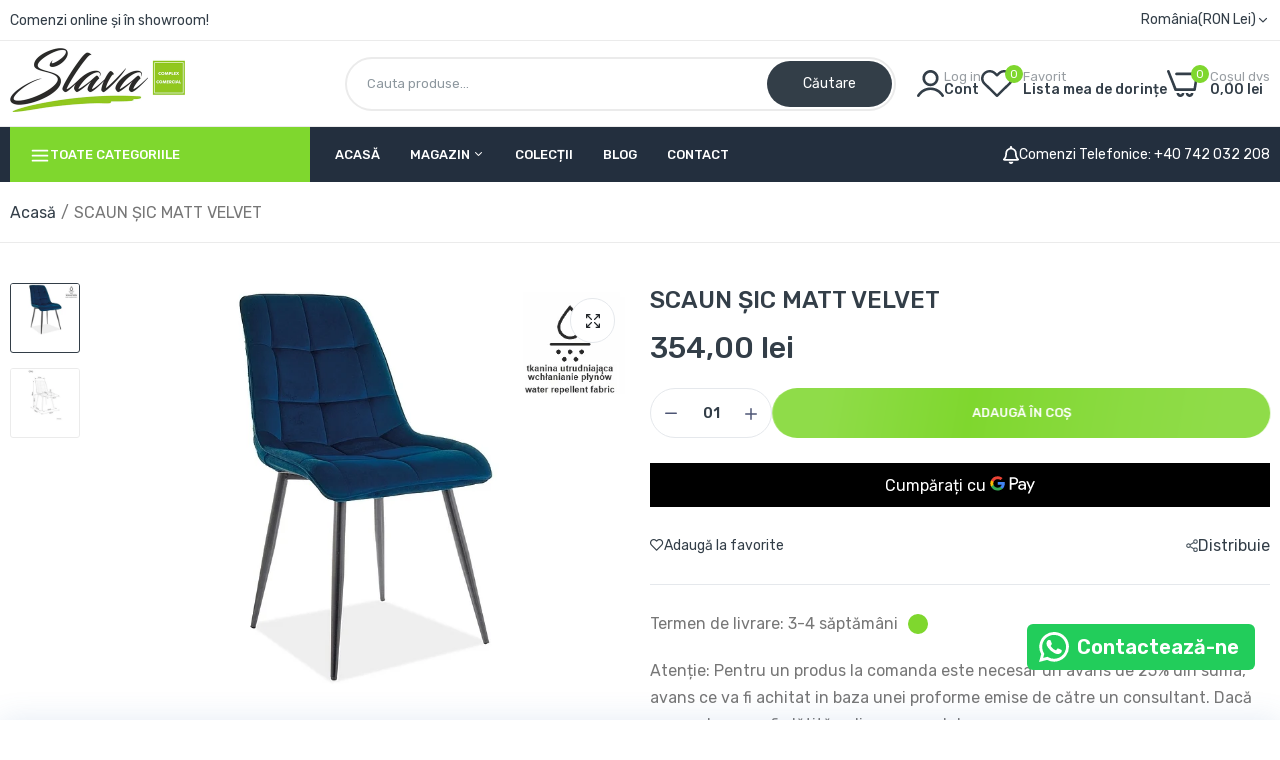

--- FILE ---
content_type: text/html; charset=utf-8
request_url: https://mobilaslava.ro/products/scaun-milano-ivoire/?view=pr_lazy_load
body_size: 1279
content:





<div class="product-collection"  data-js-product >
    <script class="data-json-product" type="application/json">{"id":"7534921122033","handle":"scaun-milano-ivoire","variants":[{"id":48103251575116,"title":"Default Title","option1":"Default Title","option2":null,"option3":null,"sku":"6426117040960","requires_shipping":true,"taxable":true,"featured_image":null,"available":true,"name":"Scaun Milano, cadru lemn, ivory TX-1A","public_title":null,"options":["Default Title"],"price":35500,"weight":6000,"compare_at_price":null,"inventory_management":"shopify","barcode":"05267953","requires_selling_plan":false,"selling_plan_allocations":[]}],"variants_quantity":[ {"id":"48103251575116","quantity":"450"} ],"variants_price_sale_details":[  ],"options":["Title"],"images":[ {"id":"36536326062321","src":"//mobilaslava.ro/cdn/shop/products/whatsapp_image_2020-02-22_at_18.44.18_5.jpg?v=1699435930"},{"id":"36536326095089","src":"//mobilaslava.ro/cdn/shop/products/whatsapp_image_2020-02-22_at_18.44.18_5_e209f625-cbfd-44d8-950e-808f120bf4b9.jpg?v=1715239919"},{"id":"36536326160625","src":"//mobilaslava.ro/cdn/shop/products/whatsapp_image_2020-02-22_at_18.44.18_6.jpg?v=1715239919"},{"id":"36536326193393","src":"//mobilaslava.ro/cdn/shop/products/whatsapp_image_2020-02-22_at_18.44.18_7.jpg?v=1715239919"},{"id":"36536326226161","src":"//mobilaslava.ro/cdn/shop/products/whatsapp_image_2020-02-22_at_18.44.18_8.jpg?v=1715239919"} ], "media":[ {"id":"29098396713201"}],"metafields":{  },"variants_metafields":[  ],"default_variant_id":"48103251575116","image_size":""}
</script> 
    <form method="post" action="/cart/add" accept-charset="UTF-8" class="frm_product_collection" enctype="multipart/form-data" data-js-product-form=""><input type="hidden" name="form_type" value="product" /><input type="hidden" name="utf8" value="✓" />
      <input type="hidden" name="id" value="48103251575116" data-js-product-variant-input>  
    <div class="product-collection__image product-image js-product-images-navigation">
         <div class="card__media"> 
            <div class="media  secondary_image_hover">
               <a href="/products/scaun-milano-ivoire" 
                class="d-block image_product cursor-default  ratio" 
                style="
  --ratio-percent: 100.0%;"
                data-js-product-image >
                  <img
    srcset="//mobilaslava.ro/cdn/shop/products/whatsapp_image_2020-02-22_at_18.44.18_5.jpg?v=1699435930 1367w
  "
  src="//mobilaslava.ro/cdn/shop/products/whatsapp_image_2020-02-22_at_18.44.18_5.jpg?v=1699435930&width=533"
  sizes="(min-width: 1170px) 260px, (min-width: 990px) calc((100vw - 130px) / 4), (min-width: 750px) calc((100vw - 120px) / 3), calc((100vw - 35px) / 2)"
  alt="Scaun Milano Ivoire-0"
  class=" motion-reduce default_media"
  width="1367"
  height="1367"
  loading= "lazy"
>


<img
      srcset="//mobilaslava.ro/cdn/shop/products/whatsapp_image_2020-02-22_at_18.44.18_5_e209f625-cbfd-44d8-950e-808f120bf4b9.jpg?v=1715239919 1367w
    "
    src="//mobilaslava.ro/cdn/shop/products/whatsapp_image_2020-02-22_at_18.44.18_5_e209f625-cbfd-44d8-950e-808f120bf4b9.jpg?v=1715239919&width=533"
    sizes="(min-width: 1170px) 260px, (min-width: 990px) calc((100vw - 130px) / 4), (min-width: 750px) calc((100vw - 120px) / 3), calc((100vw - 35px) / 2)"
    alt=""
    class="motion-reduce secondary_image"
    width="1367"
    height="1367"
    loading= "lazy"
  >
            	</a>
            </div>
         </div><div class="product-image__overlay-top-left ">
              
<div class="label label--sale d-none-important" data-js-product-label-sale></div>




  
  
  
  

  



            </div><div class="product-image__overlay-bottom">
                <div class="group-button">
                  <div class="inner"> 
                   
                        <a href="/account" class="wishlist-button wishlist  btn--status js-store-lists-add-wishlist js-wishlist"
     aria-label="link"
>
  <i class="icon-heart"></i>
  <i class="icon-check" data-button-content="added"></i>
  <span class="text">Adaugă la favorite</span>
  	<span class="added" data-button-content=added>Șterge de la favorite</span>
</a>
                    
                    
                    
                    <a href="/products/scaun-milano-ivoire" data-pid="48103251575116" class="js_quick_view button-quick-view"
   data-js-popup-button="quick-view" aria-label="link"
   >
  <i class="laber-icon icon-eye"></i>
  <div class="laber-loading">
      <div class="circle-loadding"><span></span></div>
  </div>	
  <span class="text">Vizualizare rapidă</span>
</a>
                      
                  </div>
                </div>
              </div>
      </div>
      <div class="product-collection__content style_center">  
        
        
<div class="product-collection__title">
                  <h2>
                      <a href="/products/scaun-milano-ivoire" class="alo-text-transform" style="--alo-text-transform:none">Scaun Milano, cadru lemn, ivory TX-1A</a>
                  </h2>
              </div><!-- Start of Judge.me code --> 
            <div style='' class='jdgm-widget jdgm-preview-badge'  data-id='7534921122033'></div>  
            <!-- End of Judge.me code --><div class="frm-price-color"><div class="product-collection__price "><span class="price" data-js-product-price
    ><span>355,00 lei</span></span
  >
</div></div>
          <div class="button-cart-bottom">
          
            
            <div class="flex alo-gap" style="--alo-gap:5px;">
            
              
            <button type="submit" class="add-to-cart js_add_to_cart_button "  data-pid="48103251575116" data-js-product-button-add-to-cart>
              <div class="laber-loading">
                  <div class="circle-loadding"><span></span></div>
              </div>
              <span class="text">Adaugă în Coș</span>
            </button>
            
          </div>
           
          </div>
         
      </div>
    <input type="hidden" name="product-id" value="7534921122033" /></form>
  </div>

--- FILE ---
content_type: text/html; charset=utf-8
request_url: https://mobilaslava.ro/products/scaun-princess-ivoire/?view=pr_lazy_load
body_size: 1198
content:





<div class="product-collection"  data-js-product >
    <script class="data-json-product" type="application/json">{"id":"7534917615857","handle":"scaun-princess-ivoire","variants":[{"id":42355090784497,"title":"Default Title","option1":"Default Title","option2":null,"option3":null,"sku":"2944","requires_shipping":true,"taxable":true,"featured_image":null,"available":true,"name":"Scaun Princess ivory, cadru lemn, 45 * 45 * 97 cm, imprimeu clasic","public_title":null,"options":["Default Title"],"price":53800,"weight":7000,"compare_at_price":null,"inventory_management":"shopify","barcode":"90784497","requires_selling_plan":false,"selling_plan_allocations":[]}],"variants_quantity":[ {"id":"42355090784497","quantity":"150"} ],"variants_price_sale_details":[  ],"options":["Title"],"images":[ {"id":"36536290836721","src":"//mobilaslava.ro/cdn/shop/products/whatsapp_image_2020-02-22_at_13.06.23.jpg?v=1642545996"},{"id":"36536290869489","src":"//mobilaslava.ro/cdn/shop/products/whatsapp_image_2020-02-22_at_13.06.23_ffdbd753-3b26-4b07-a365-74855845e9bc.jpg?v=1642545996"},{"id":"36536290902257","src":"//mobilaslava.ro/cdn/shop/products/whatsapp_image_2020-02-22_at_13.06.23_2.jpg?v=1642545996"},{"id":"36536290935025","src":"//mobilaslava.ro/cdn/shop/products/whatsapp_image_2020-02-22_at_13.06.23_3.jpg?v=1642545996"},{"id":"36536290967793","src":"//mobilaslava.ro/cdn/shop/products/whatsapp_image_2020-02-22_at_13.06.23_1_ac125570-1979-485a-ae89-c3f256cc4d5f.jpg?v=1642545996"},{"id":"36536291000561","src":"//mobilaslava.ro/cdn/shop/products/whatsapp_image_2020-02-22_at_13.06.23_10.jpg?v=1676210223"} ], "media":[ {"id":"29098360996081"}],"metafields":{  },"variants_metafields":[  ],"default_variant_id":"42355090784497","image_size":""}
</script> 
    <form method="post" action="/cart/add" accept-charset="UTF-8" class="frm_product_collection" enctype="multipart/form-data" data-js-product-form=""><input type="hidden" name="form_type" value="product" /><input type="hidden" name="utf8" value="✓" />
      <input type="hidden" name="id" value="42355090784497" data-js-product-variant-input>  
    <div class="product-collection__image product-image js-product-images-navigation">
         <div class="card__media"> 
            <div class="media  secondary_image_hover">
               <a href="/products/scaun-princess-ivoire" 
                class="d-block image_product cursor-default  ratio" 
                style="
  --ratio-percent: 100.0%;"
                data-js-product-image >
                  <img
    srcset="//mobilaslava.ro/cdn/shop/products/whatsapp_image_2020-02-22_at_13.06.23.jpg?v=1642545996 1367w
  "
  src="//mobilaslava.ro/cdn/shop/products/whatsapp_image_2020-02-22_at_13.06.23.jpg?v=1642545996&width=533"
  sizes="(min-width: 1170px) 260px, (min-width: 990px) calc((100vw - 130px) / 4), (min-width: 750px) calc((100vw - 120px) / 3), calc((100vw - 35px) / 2)"
  alt="Scaun Princess Ivoire-0"
  class=" motion-reduce default_media"
  width="1367"
  height="1367"
  loading= "lazy"
>


<img
      srcset="//mobilaslava.ro/cdn/shop/products/whatsapp_image_2020-02-22_at_13.06.23_ffdbd753-3b26-4b07-a365-74855845e9bc.jpg?v=1642545996 1367w
    "
    src="//mobilaslava.ro/cdn/shop/products/whatsapp_image_2020-02-22_at_13.06.23_ffdbd753-3b26-4b07-a365-74855845e9bc.jpg?v=1642545996&width=533"
    sizes="(min-width: 1170px) 260px, (min-width: 990px) calc((100vw - 130px) / 4), (min-width: 750px) calc((100vw - 120px) / 3), calc((100vw - 35px) / 2)"
    alt=""
    class="motion-reduce secondary_image"
    width="1367"
    height="1367"
    loading= "lazy"
  >
            	</a>
            </div>
         </div><div class="product-image__overlay-top-left ">
              
<div class="label label--sale d-none-important" data-js-product-label-sale></div>




  
  
  
  

  



            </div><div class="product-image__overlay-bottom">
                <div class="group-button">
                  <div class="inner"> 
                   
                        <a href="/account" class="wishlist-button wishlist  btn--status js-store-lists-add-wishlist js-wishlist"
     aria-label="link"
>
  <i class="icon-heart"></i>
  <i class="icon-check" data-button-content="added"></i>
  <span class="text">Adaugă la favorite</span>
  	<span class="added" data-button-content=added>Șterge de la favorite</span>
</a>
                    
                    
                    
                    <a href="/products/scaun-princess-ivoire" data-pid="42355090784497" class="js_quick_view button-quick-view"
   data-js-popup-button="quick-view" aria-label="link"
   >
  <i class="laber-icon icon-eye"></i>
  <div class="laber-loading">
      <div class="circle-loadding"><span></span></div>
  </div>	
  <span class="text">Vizualizare rapidă</span>
</a>
                      
                  </div>
                </div>
              </div>
      </div>
      <div class="product-collection__content style_center">  
        
        
<div class="product-collection__title">
                  <h2>
                      <a href="/products/scaun-princess-ivoire" class="alo-text-transform" style="--alo-text-transform:none">Scaun Princess ivory, cadru lemn, 45 * 45 * 97 cm, imprimeu clasic</a>
                  </h2>
              </div><!-- Start of Judge.me code --> 
            <div style='' class='jdgm-widget jdgm-preview-badge'  data-id='7534917615857'></div>  
            <!-- End of Judge.me code --><div class="frm-price-color"><div class="product-collection__price "><span class="price" data-js-product-price
    ><span>538,00 lei</span></span
  >
</div></div>
          <div class="button-cart-bottom">
          
            
            <div class="flex alo-gap" style="--alo-gap:5px;">
            
              
            <button type="submit" class="add-to-cart js_add_to_cart_button "  data-pid="42355090784497" data-js-product-button-add-to-cart>
              <div class="laber-loading">
                  <div class="circle-loadding"><span></span></div>
              </div>
              <span class="text">Adaugă în Coș</span>
            </button>
            
          </div>
           
          </div>
         
      </div>
    <input type="hidden" name="product-id" value="7534917615857" /></form>
  </div>

--- FILE ---
content_type: text/html; charset=utf-8
request_url: https://mobilaslava.ro/products/masuta-de-cafea-padova-wenge/?view=pr_lazy_load
body_size: 786
content:





<div class="product-collection"  data-js-product >
    <script class="data-json-product" type="application/json">{"id":"7534925218033","handle":"masuta-de-cafea-padova-wenge","variants":[{"id":46861074039116,"title":"Default Title","option1":"Default Title","option2":null,"option3":null,"sku":"","requires_shipping":true,"taxable":true,"featured_image":null,"available":true,"name":"Masuta de cafea Padova, lemn + MDF,  dark walnut, 45 x 45 x 76 cm","public_title":null,"options":["Default Title"],"price":38700,"weight":6000,"compare_at_price":49000,"inventory_management":"shopify","barcode":"74039116","requires_selling_plan":false,"selling_plan_allocations":[]}],"variants_quantity":[ {"id":"46861074039116","quantity":"23"} ],"variants_price_sale_details":[ {"id":"46861074039116","details":""} ],"options":["Title"],"images":[ {"id":"36536365285617","src":"//mobilaslava.ro/cdn/shop/products/Luna-25-min-scaled.jpg?v=1699269550"},{"id":"50159923069260","src":"//mobilaslava.ro/cdn/shop/files/padovaivorypatrata.webp?v=1699269550"},{"id":"36536365318385","src":"//mobilaslava.ro/cdn/shop/products/Luna-26-min-scaled.jpg?v=1699269550"},{"id":"36536365351153","src":"//mobilaslava.ro/cdn/shop/products/Luna-27-min-scaled.jpg?v=1699269550"} ], "media":[ {"id":"29098436460785"}],"metafields":{  },"variants_metafields":[  ],"default_variant_id":"46861074039116","image_size":""}
</script> 
    <form method="post" action="/cart/add" accept-charset="UTF-8" class="frm_product_collection" enctype="multipart/form-data" data-js-product-form=""><input type="hidden" name="form_type" value="product" /><input type="hidden" name="utf8" value="✓" />
      <input type="hidden" name="id" value="46861074039116" data-js-product-variant-input>  
    <div class="product-collection__image product-image js-product-images-navigation">
         <div class="card__media"> 
            <div class="media  secondary_image_hover">
               <a href="/products/masuta-de-cafea-padova-wenge" 
                class="d-block image_product cursor-default  ratio" 
                style="
  --ratio-percent: 100.0%;"
                data-js-product-image >
                  <img
    srcset="//mobilaslava.ro/cdn/shop/products/Luna-25-min-scaled.jpg?v=1699269550 2560w
  "
  src="//mobilaslava.ro/cdn/shop/products/Luna-25-min-scaled.jpg?v=1699269550&width=533"
  sizes="(min-width: 1170px) 260px, (min-width: 990px) calc((100vw - 130px) / 4), (min-width: 750px) calc((100vw - 120px) / 3), calc((100vw - 35px) / 2)"
  alt="Luna 25-min"
  class=" motion-reduce default_media"
  width="2560"
  height="2560"
  loading= "lazy"
>


<img
      srcset="//mobilaslava.ro/cdn/shop/files/padovaivorypatrata.webp?v=1699269550 2560w
    "
    src="//mobilaslava.ro/cdn/shop/files/padovaivorypatrata.webp?v=1699269550&width=533"
    sizes="(min-width: 1170px) 260px, (min-width: 990px) calc((100vw - 130px) / 4), (min-width: 750px) calc((100vw - 120px) / 3), calc((100vw - 35px) / 2)"
    alt=""
    class="motion-reduce secondary_image"
    width="2560"
    height="2560"
    loading= "lazy"
  >
            	</a>
            </div>
         </div><div class="product-image__overlay-top-left ">
              
<div class="label label--sale" data-js-product-label-sale>
      -22 %
    </div>




  
  
  
  

  



            </div><div class="product-image__overlay-bottom">
                <div class="group-button">
                  <div class="inner"> 
                   
                        <a href="/account" class="wishlist-button wishlist  btn--status js-store-lists-add-wishlist js-wishlist"
     aria-label="link"
>
  <i class="icon-heart"></i>
  <i class="icon-check" data-button-content="added"></i>
  <span class="text">Adaugă la favorite</span>
  	<span class="added" data-button-content=added>Șterge de la favorite</span>
</a>
                    
                    
                    
                    <a href="/products/masuta-de-cafea-padova-wenge" data-pid="46861074039116" class="js_quick_view button-quick-view"
   data-js-popup-button="quick-view" aria-label="link"
   >
  <i class="laber-icon icon-eye"></i>
  <div class="laber-loading">
      <div class="circle-loadding"><span></span></div>
  </div>	
  <span class="text">Vizualizare rapidă</span>
</a>
                      
                  </div>
                </div>
              </div>
      </div>
      <div class="product-collection__content style_center">  
        
        
<div class="product-collection__title">
                  <h2>
                      <a href="/products/masuta-de-cafea-padova-wenge" class="alo-text-transform" style="--alo-text-transform:none">Masuta de cafea Padova, lemn + MDF,  dark walnut, 45 x 45 x 76 cm</a>
                  </h2>
              </div><!-- Start of Judge.me code --> 
            <div style='' class='jdgm-widget jdgm-preview-badge'  data-id='7534925218033'></div>  
            <!-- End of Judge.me code --><div class="frm-price-color"><div class="product-collection__price "><span class="price price--sale" data-js-product-price>
    <span class="current">387,00 lei</span> <span class="compare">490,00 lei</span>
  </span>
</div></div>
          <div class="button-cart-bottom">
          
            
            <div class="flex alo-gap" style="--alo-gap:5px;">
            
              
            <button type="submit" class="add-to-cart js_add_to_cart_button "  data-pid="46861074039116" data-js-product-button-add-to-cart>
              <div class="laber-loading">
                  <div class="circle-loadding"><span></span></div>
              </div>
              <span class="text">Adaugă în Coș</span>
            </button>
            
          </div>
           
          </div>
         
      </div>
    <input type="hidden" name="product-id" value="7534925218033" /></form>
  </div>

--- FILE ---
content_type: text/html; charset=utf-8
request_url: https://mobilaslava.ro/products/scaun-bos-14/?view=pr_lazy_load
body_size: 1182
content:





<div class="product-collection"  data-js-product >
    <script class="data-json-product" type="application/json">{"id":"7750763872497","handle":"scaun-bos-14","variants":[{"id":43055524479217,"title":"Default Title","option1":"Default Title","option2":null,"option3":null,"sku":"","requires_shipping":true,"taxable":true,"featured_image":null,"available":true,"name":"Scaun Bos 14","public_title":null,"options":["Default Title"],"price":20600,"weight":0,"compare_at_price":21000,"inventory_management":"shopify","barcode":"24479217","requires_selling_plan":false,"selling_plan_allocations":[]}],"variants_quantity":[ {"id":"43055524479217","quantity":"17"} ],"variants_price_sale_details":[ {"id":"43055524479217","details":""} ],"options":["Title"],"images":[ {"id":"37581030555889","src":"//mobilaslava.ro/cdn/shop/products/WhatsAppImage2022-07-06at16.35.53_3.jpg?v=1676210644"},{"id":"37581030523121","src":"//mobilaslava.ro/cdn/shop/products/WhatsAppImage2022-07-06at16.35.53_4.jpg?v=1676210644"},{"id":"37581030490353","src":"//mobilaslava.ro/cdn/shop/products/WhatsAppImage2022-07-06at16.35.53_5.jpg?v=1676210648"} ], "media":[ {"id":"30160737632497"}],"metafields":{  },"variants_metafields":[  ],"default_variant_id":"43055524479217","image_size":""}
</script> 
    <form method="post" action="/cart/add" accept-charset="UTF-8" class="frm_product_collection" enctype="multipart/form-data" data-js-product-form=""><input type="hidden" name="form_type" value="product" /><input type="hidden" name="utf8" value="✓" />
      <input type="hidden" name="id" value="43055524479217" data-js-product-variant-input>  
    <div class="product-collection__image product-image js-product-images-navigation">
         <div class="card__media"> 
            <div class="media  secondary_image_hover">
               <a href="/products/scaun-bos-14" 
                class="d-block image_product cursor-default  ratio" 
                style="
  --ratio-percent: 100.0%;"
                data-js-product-image >
                  <img
    srcset="//mobilaslava.ro/cdn/shop/products/WhatsAppImage2022-07-06at16.35.53_3.jpg?v=1676210644 624w
  "
  src="//mobilaslava.ro/cdn/shop/products/WhatsAppImage2022-07-06at16.35.53_3.jpg?v=1676210644&width=533"
  sizes="(min-width: 1170px) 260px, (min-width: 990px) calc((100vw - 130px) / 4), (min-width: 750px) calc((100vw - 120px) / 3), calc((100vw - 35px) / 2)"
  alt="Scaun Bos 14"
  class=" motion-reduce default_media"
  width="624"
  height="624"
  loading= "lazy"
>


<img
      srcset="//mobilaslava.ro/cdn/shop/products/WhatsAppImage2022-07-06at16.35.53_4.jpg?v=1676210644 626w
    "
    src="//mobilaslava.ro/cdn/shop/products/WhatsAppImage2022-07-06at16.35.53_4.jpg?v=1676210644&width=533"
    sizes="(min-width: 1170px) 260px, (min-width: 990px) calc((100vw - 130px) / 4), (min-width: 750px) calc((100vw - 120px) / 3), calc((100vw - 35px) / 2)"
    alt=""
    class="motion-reduce secondary_image"
    width="626"
    height="626"
    loading= "lazy"
  >
            	</a>
            </div>
         </div><div class="product-image__overlay-top-left ">
              
<div class="label label--sale" data-js-product-label-sale>
      -2 %
    </div>




  
  
  
  

  



            </div><div class="product-image__overlay-bottom">
                <div class="group-button">
                  <div class="inner"> 
                   
                        <a href="/account" class="wishlist-button wishlist  btn--status js-store-lists-add-wishlist js-wishlist"
     aria-label="link"
>
  <i class="icon-heart"></i>
  <i class="icon-check" data-button-content="added"></i>
  <span class="text">Adaugă la favorite</span>
  	<span class="added" data-button-content=added>Șterge de la favorite</span>
</a>
                    
                    
                    
                    <a href="/products/scaun-bos-14" data-pid="43055524479217" class="js_quick_view button-quick-view"
   data-js-popup-button="quick-view" aria-label="link"
   >
  <i class="laber-icon icon-eye"></i>
  <div class="laber-loading">
      <div class="circle-loadding"><span></span></div>
  </div>	
  <span class="text">Vizualizare rapidă</span>
</a>
                      
                  </div>
                </div>
              </div>
      </div>
      <div class="product-collection__content style_center">  
        
        
<div class="product-collection__title">
                  <h2>
                      <a href="/products/scaun-bos-14" class="alo-text-transform" style="--alo-text-transform:none">Scaun Bos 14</a>
                  </h2>
              </div><!-- Start of Judge.me code --> 
            <div style='' class='jdgm-widget jdgm-preview-badge'  data-id='7750763872497'></div>  
            <!-- End of Judge.me code --><div class="frm-price-color"><div class="product-collection__price "><span class="price price--sale" data-js-product-price>
    <span class="current">206,00 lei</span> <span class="compare">210,00 lei</span>
  </span>
</div></div>
          <div class="button-cart-bottom">
          
            
            <div class="flex alo-gap" style="--alo-gap:5px;">
            
              
            <button type="submit" class="add-to-cart js_add_to_cart_button "  data-pid="43055524479217" data-js-product-button-add-to-cart>
              <div class="laber-loading">
                  <div class="circle-loadding"><span></span></div>
              </div>
              <span class="text">Adaugă în Coș</span>
            </button>
            
          </div>
           
          </div>
         
      </div>
    <input type="hidden" name="product-id" value="7750763872497" /></form>
  </div>

--- FILE ---
content_type: text/html; charset=utf-8
request_url: https://mobilaslava.ro/products/masa-plianta-rubic-12-persoane/?view=pr_lazy_load
body_size: 725
content:





<div class="product-collection"  data-js-product >
    <script class="data-json-product" type="application/json">{"id":"14939363017036","handle":"masa-plianta-rubic-12-persoane","variants":[{"id":52773803983180,"title":"Default Title","option1":"Default Title","option2":null,"option3":null,"sku":"5975","requires_shipping":true,"taxable":true,"featured_image":null,"available":true,"name":"Masa pliantă Rubic 12 persoane","public_title":null,"options":["Default Title"],"price":73800,"weight":0,"compare_at_price":105500,"inventory_management":null,"barcode":"","requires_selling_plan":false,"selling_plan_allocations":[]}],"variants_quantity":[ {"id":"52773803983180","quantity":"-6"} ],"variants_price_sale_details":[ {"id":"52773803983180","details":""} ],"options":["Title"],"images":[ {"id":"62897611505996","src":"//mobilaslava.ro/cdn/shop/files/masa-rubic12-2.png?v=1754389133"},{"id":"62897611309388","src":"//mobilaslava.ro/cdn/shop/files/masa-rubic12-1.png?v=1754389133"} ], "media":[ {"id":"54233129713996"}],"metafields":{  },"variants_metafields":[  ],"default_variant_id":"52773803983180","image_size":""}
</script> 
    <form method="post" action="/cart/add" accept-charset="UTF-8" class="frm_product_collection" enctype="multipart/form-data" data-js-product-form=""><input type="hidden" name="form_type" value="product" /><input type="hidden" name="utf8" value="✓" />
      <input type="hidden" name="id" value="52773803983180" data-js-product-variant-input>  
    <div class="product-collection__image product-image js-product-images-navigation">
         <div class="card__media"> 
            <div class="media  secondary_image_hover">
               <a href="/products/masa-plianta-rubic-12-persoane" 
                class="d-block image_product cursor-default  ratio" 
                style="
  --ratio-percent: 100.0%;"
                data-js-product-image >
                  <img
    srcset="//mobilaslava.ro/cdn/shop/files/masa-rubic12-2.png?v=1754389133 1920w
  "
  src="//mobilaslava.ro/cdn/shop/files/masa-rubic12-2.png?v=1754389133&width=533"
  sizes="(min-width: 1170px) 260px, (min-width: 990px) calc((100vw - 130px) / 4), (min-width: 750px) calc((100vw - 120px) / 3), calc((100vw - 35px) / 2)"
  alt="Masă pliantă Rubic 12 persoane - Gallery Image 1"
  class=" motion-reduce default_media"
  width="1920"
  height="1280"
  loading= "lazy"
>


<img
      srcset="//mobilaslava.ro/cdn/shop/files/masa-rubic12-1.png?v=1754389133 715w
    "
    src="//mobilaslava.ro/cdn/shop/files/masa-rubic12-1.png?v=1754389133&width=533"
    sizes="(min-width: 1170px) 260px, (min-width: 990px) calc((100vw - 130px) / 4), (min-width: 750px) calc((100vw - 120px) / 3), calc((100vw - 35px) / 2)"
    alt=""
    class="motion-reduce secondary_image"
    width="715"
    height="800"
    loading= "lazy"
  >
            	</a>
            </div>
         </div><div class="product-image__overlay-top-left ">
              
<div class="label label--sale" data-js-product-label-sale>
      -31 %
    </div>




  
  
  
  

  



            </div><div class="product-image__overlay-bottom">
                <div class="group-button">
                  <div class="inner"> 
                   
                        <a href="/account" class="wishlist-button wishlist  btn--status js-store-lists-add-wishlist js-wishlist"
     aria-label="link"
>
  <i class="icon-heart"></i>
  <i class="icon-check" data-button-content="added"></i>
  <span class="text">Adaugă la favorite</span>
  	<span class="added" data-button-content=added>Șterge de la favorite</span>
</a>
                    
                    
                    
                    <a href="/products/masa-plianta-rubic-12-persoane" data-pid="52773803983180" class="js_quick_view button-quick-view"
   data-js-popup-button="quick-view" aria-label="link"
   >
  <i class="laber-icon icon-eye"></i>
  <div class="laber-loading">
      <div class="circle-loadding"><span></span></div>
  </div>	
  <span class="text">Vizualizare rapidă</span>
</a>
                      
                  </div>
                </div>
              </div>
      </div>
      <div class="product-collection__content style_center">  
        
        
<div class="product-collection__title">
                  <h2>
                      <a href="/products/masa-plianta-rubic-12-persoane" class="alo-text-transform" style="--alo-text-transform:none">Masa pliantă Rubic 12 persoane</a>
                  </h2>
              </div><!-- Start of Judge.me code --> 
            <div style='' class='jdgm-widget jdgm-preview-badge'  data-id='14939363017036'></div>  
            <!-- End of Judge.me code --><div class="frm-price-color"><div class="product-collection__price "><span class="price price--sale" data-js-product-price>
    <span class="current">738,00 lei</span> <span class="compare">1.055,00 lei</span>
  </span>
</div></div>
          <div class="button-cart-bottom">
          
            
            <div class="flex alo-gap" style="--alo-gap:5px;">
            
              
            <button type="submit" class="add-to-cart js_add_to_cart_button "  data-pid="52773803983180" data-js-product-button-add-to-cart>
              <div class="laber-loading">
                  <div class="circle-loadding"><span></span></div>
              </div>
              <span class="text">Adaugă în Coș</span>
            </button>
            
          </div>
           
          </div>
         
      </div>
    <input type="hidden" name="product-id" value="14939363017036" /></form>
  </div>

--- FILE ---
content_type: text/html; charset=utf-8
request_url: https://mobilaslava.ro/products/saltea-luxurio-l140-160-182/?view=pr_lazy_load
body_size: 1416
content:





<div class="product-collection"  data-js-product >
    <script class="data-json-product" type="application/json">{"id":"14941574955340","handle":"saltea-luxurio-l140-160-182","variants":[{"id":52788867400012,"title":"140 x 200","option1":"140 x 200","option2":null,"option3":null,"sku":"36874","requires_shipping":true,"taxable":true,"featured_image":null,"available":true,"name":"Saltea Luxurio L140\/160\/180 - 140 x 200","public_title":"140 x 200","options":["140 x 200"],"price":187800,"weight":0,"compare_at_price":269800,"inventory_management":null,"barcode":"","requires_selling_plan":false,"selling_plan_allocations":[]},{"id":52788867432780,"title":"160 x 200","option1":"160 x 200","option2":null,"option3":null,"sku":"36875","requires_shipping":true,"taxable":true,"featured_image":null,"available":true,"name":"Saltea Luxurio L140\/160\/180 - 160 x 200","public_title":"160 x 200","options":["160 x 200"],"price":187800,"weight":0,"compare_at_price":269800,"inventory_management":null,"barcode":"","requires_selling_plan":false,"selling_plan_allocations":[]},{"id":52788867465548,"title":"180 x 200","option1":"180 x 200","option2":null,"option3":null,"sku":"36876","requires_shipping":true,"taxable":true,"featured_image":null,"available":true,"name":"Saltea Luxurio L140\/160\/180 - 180 x 200","public_title":"180 x 200","options":["180 x 200"],"price":213800,"weight":0,"compare_at_price":305500,"inventory_management":null,"barcode":"","requires_selling_plan":false,"selling_plan_allocations":[]}],"variants_quantity":[ {"id":"52788867432780","quantity":"-2"},{"id":"52788867465548","quantity":"-2"} ],"variants_price_sale_details":[ {"id":"52788867400012","details":""},{"id":"52788867432780","details":""},{"id":"52788867465548","details":""} ],"options":["Dimensiune"],"images":[ {"id":"62922392699212","src":"//mobilaslava.ro/cdn/shop/files/saltea-luxurio-1_47085f02-0560-4810-b53e-fc1e99bca6c6.png?v=1754388954"},{"id":"62922392764748","src":"//mobilaslava.ro/cdn/shop/files/saltea-luxurio-2_09ece65e-80af-4b5f-bf7e-a5cc292ef620.png?v=1754388954"},{"id":"62922392600908","src":"//mobilaslava.ro/cdn/shop/files/saltea-luxurio-3_d970c277-9316-4a4c-b336-f5dd35ebd32c.png?v=1754388954"},{"id":"62922392830284","src":"//mobilaslava.ro/cdn/shop/files/saltea-luxurio-4_763fd0aa-d6d6-4963-a6db-958703f6229a.png?v=1754388954"} ], "media":[ {"id":"54248365457740"}],"metafields":{  },"variants_metafields":[  ],"default_variant_id":"52788867400012","image_size":""}
</script> 
    <form method="post" action="/cart/add" accept-charset="UTF-8" class="frm_product_collection" enctype="multipart/form-data" data-js-product-form=""><input type="hidden" name="form_type" value="product" /><input type="hidden" name="utf8" value="✓" />
      <input type="hidden" name="id" value="52788867400012" data-js-product-variant-input>  
    <div class="product-collection__image product-image js-product-images-navigation">
         <div class="card__media"> 
            <div class="media  secondary_image_hover">
               <a href="/products/saltea-luxurio-l140-160-182" 
                class="d-block image_product cursor-default  ratio" 
                style="
  --ratio-percent: 100.0%;"
                data-js-product-image >
                  <img
    srcset="//mobilaslava.ro/cdn/shop/files/saltea-luxurio-1_47085f02-0560-4810-b53e-fc1e99bca6c6.png?v=1754388954 727w
  "
  src="//mobilaslava.ro/cdn/shop/files/saltea-luxurio-1_47085f02-0560-4810-b53e-fc1e99bca6c6.png?v=1754388954&width=533"
  sizes="(min-width: 1170px) 260px, (min-width: 990px) calc((100vw - 130px) / 4), (min-width: 750px) calc((100vw - 120px) / 3), calc((100vw - 35px) / 2)"
  alt="Saltea Luxurio L140/160/180 - Main Image"
  class=" motion-reduce default_media"
  width="727"
  height="800"
  loading= "lazy"
>


<img
      srcset="//mobilaslava.ro/cdn/shop/files/saltea-luxurio-2_09ece65e-80af-4b5f-bf7e-a5cc292ef620.png?v=1754388954 1920w
    "
    src="//mobilaslava.ro/cdn/shop/files/saltea-luxurio-2_09ece65e-80af-4b5f-bf7e-a5cc292ef620.png?v=1754388954&width=533"
    sizes="(min-width: 1170px) 260px, (min-width: 990px) calc((100vw - 130px) / 4), (min-width: 750px) calc((100vw - 120px) / 3), calc((100vw - 35px) / 2)"
    alt=""
    class="motion-reduce secondary_image"
    width="1920"
    height="1280"
    loading= "lazy"
  >
            	</a>
            </div>
         </div><div class="product-image__overlay-top-left ">
              
<div class="label label--sale" data-js-product-label-sale>
      -31 %
    </div>




  
  
  
  

  



            </div><div class="product-image__overlay-bottom">
                <div class="group-button">
                  <div class="inner"> 
                   
                        <a href="/account" class="wishlist-button wishlist  btn--status js-store-lists-add-wishlist js-wishlist"
     aria-label="link"
>
  <i class="icon-heart"></i>
  <i class="icon-check" data-button-content="added"></i>
  <span class="text">Adaugă la favorite</span>
  	<span class="added" data-button-content=added>Șterge de la favorite</span>
</a>
                    
                    
                    
                    <a href="/products/saltea-luxurio-l140-160-182" data-pid="52788867400012" class="js_quick_view button-quick-view"
   data-js-popup-button="quick-view" aria-label="link"
   >
  <i class="laber-icon icon-eye"></i>
  <div class="laber-loading">
      <div class="circle-loadding"><span></span></div>
  </div>	
  <span class="text">Vizualizare rapidă</span>
</a>
                      
                  </div>
                </div>
              </div>
      </div>
      <div class="product-collection__content style_center">  
        
        
<div class="product-collection__title">
                  <h2>
                      <a href="/products/saltea-luxurio-l140-160-182" class="alo-text-transform" style="--alo-text-transform:none">Saltea Luxurio L140/160/180</a>
                  </h2>
              </div><!-- Start of Judge.me code --> 
            <div style='' class='jdgm-widget jdgm-preview-badge'  data-id='14941574955340'></div>  
            <!-- End of Judge.me code --><div class="frm-price-color"><div class="product-collection__price "><span class="price"><span>1.878,00 lei – 2.138,00 lei</span></span></div></div>
          <div class="button-cart-bottom">
          
          
            <a href="/products/saltea-luxurio-l140-160-182" data-pid="52788867400012" class="js_select_options select_options">
              <div class="laber-loading">
                <div class="circle-loadding"><span></span></div>
              </div>
              <span class="text">Selectați Opțiuni</span>
            </a>
           
          </div>
         
      </div>
    <input type="hidden" name="product-id" value="14941574955340" /></form>
  </div>

--- FILE ---
content_type: text/html; charset=utf-8
request_url: https://mobilaslava.ro/products/saltea-adorra-l140-160-180/?view=pr_lazy_load
body_size: 1366
content:





<div class="product-collection"  data-js-product >
    <script class="data-json-product" type="application/json">{"id":"14939362787660","handle":"saltea-adorra-l140-160-180","variants":[{"id":53138149114188,"title":"140 * 200 cm","option1":"140 * 200 cm","option2":null,"option3":null,"sku":"6023","requires_shipping":true,"taxable":true,"featured_image":null,"available":true,"name":"Saltea Adorra L140\/160\/180 - 140 * 200 cm","public_title":"140 * 200 cm","options":["140 * 200 cm"],"price":153800,"weight":0,"compare_at_price":219800,"inventory_management":null,"barcode":"","requires_selling_plan":false,"selling_plan_allocations":[]},{"id":53138149146956,"title":"160 * 200 cm","option1":"160 * 200 cm","option2":null,"option3":null,"sku":"6024","requires_shipping":true,"taxable":true,"featured_image":null,"available":true,"name":"Saltea Adorra L140\/160\/180 - 160 * 200 cm","public_title":"160 * 200 cm","options":["160 * 200 cm"],"price":153800,"weight":0,"compare_at_price":219800,"inventory_management":null,"barcode":"","requires_selling_plan":false,"selling_plan_allocations":[]},{"id":53138149179724,"title":"180 * 200 cm","option1":"180 * 200 cm","option2":null,"option3":null,"sku":"6025","requires_shipping":true,"taxable":true,"featured_image":null,"available":true,"name":"Saltea Adorra L140\/160\/180 - 180 * 200 cm","public_title":"180 * 200 cm","options":["180 * 200 cm"],"price":184500,"weight":0,"compare_at_price":263500,"inventory_management":null,"barcode":"","requires_selling_plan":false,"selling_plan_allocations":[]}],"variants_quantity":[ {"id":"53138149114188","quantity":"-1"},{"id":"53138149146956","quantity":"-3"},{"id":"53138149179724","quantity":"-1"} ],"variants_price_sale_details":[ {"id":"53138149114188","details":""},{"id":"53138149146956","details":""},{"id":"53138149179724","details":""} ],"options":["Dimensiune"],"images":[ {"id":"62897608884556","src":"//mobilaslava.ro/cdn/shop/files/saltea-adora-2.png?v=1750175422"},{"id":"62897608589644","src":"//mobilaslava.ro/cdn/shop/files/saltea-adora-3.png?v=1750175421"},{"id":"62897609376076","src":"//mobilaslava.ro/cdn/shop/files/saltea-adora-4.png?v=1750175422"},{"id":"62897608851788","src":"//mobilaslava.ro/cdn/shop/files/saltea-adora-1.png?v=1750175422"} ], "media":[ {"id":"54233128010060"}],"metafields":{  },"variants_metafields":[  ],"default_variant_id":"53138149114188","image_size":""}
</script> 
    <form method="post" action="/cart/add" accept-charset="UTF-8" class="frm_product_collection" enctype="multipart/form-data" data-js-product-form=""><input type="hidden" name="form_type" value="product" /><input type="hidden" name="utf8" value="✓" />
      <input type="hidden" name="id" value="53138149114188" data-js-product-variant-input>  
    <div class="product-collection__image product-image js-product-images-navigation">
         <div class="card__media"> 
            <div class="media  secondary_image_hover">
               <a href="/products/saltea-adorra-l140-160-180" 
                class="d-block image_product cursor-default  ratio" 
                style="
  --ratio-percent: 100.0%;"
                data-js-product-image >
                  <img
    srcset="//mobilaslava.ro/cdn/shop/files/saltea-adora-2.png?v=1750175422 1920w
  "
  src="//mobilaslava.ro/cdn/shop/files/saltea-adora-2.png?v=1750175422&width=533"
  sizes="(min-width: 1170px) 260px, (min-width: 990px) calc((100vw - 130px) / 4), (min-width: 750px) calc((100vw - 120px) / 3), calc((100vw - 35px) / 2)"
  alt="Saltea Adorra L140/160/180 - Gallery Image 1"
  class=" motion-reduce default_media"
  width="1920"
  height="1280"
  loading= "lazy"
>


<img
      srcset="//mobilaslava.ro/cdn/shop/files/saltea-adora-3.png?v=1750175421 1920w
    "
    src="//mobilaslava.ro/cdn/shop/files/saltea-adora-3.png?v=1750175421&width=533"
    sizes="(min-width: 1170px) 260px, (min-width: 990px) calc((100vw - 130px) / 4), (min-width: 750px) calc((100vw - 120px) / 3), calc((100vw - 35px) / 2)"
    alt=""
    class="motion-reduce secondary_image"
    width="1920"
    height="1280"
    loading= "lazy"
  >
            	</a>
            </div>
         </div><div class="product-image__overlay-top-left ">
              
<div class="label label--sale" data-js-product-label-sale>
      -31 %
    </div>




  
  
  
  

  



            </div><div class="product-image__overlay-bottom">
                <div class="group-button">
                  <div class="inner"> 
                   
                        <a href="/account" class="wishlist-button wishlist  btn--status js-store-lists-add-wishlist js-wishlist"
     aria-label="link"
>
  <i class="icon-heart"></i>
  <i class="icon-check" data-button-content="added"></i>
  <span class="text">Adaugă la favorite</span>
  	<span class="added" data-button-content=added>Șterge de la favorite</span>
</a>
                    
                    
                    
                    <a href="/products/saltea-adorra-l140-160-180" data-pid="53138149114188" class="js_quick_view button-quick-view"
   data-js-popup-button="quick-view" aria-label="link"
   >
  <i class="laber-icon icon-eye"></i>
  <div class="laber-loading">
      <div class="circle-loadding"><span></span></div>
  </div>	
  <span class="text">Vizualizare rapidă</span>
</a>
                      
                  </div>
                </div>
              </div>
      </div>
      <div class="product-collection__content style_center">  
        
        
<div class="product-collection__title">
                  <h2>
                      <a href="/products/saltea-adorra-l140-160-180" class="alo-text-transform" style="--alo-text-transform:none">Saltea Adorra L140/160/180</a>
                  </h2>
              </div><!-- Start of Judge.me code --> 
            <div style='' class='jdgm-widget jdgm-preview-badge'  data-id='14939362787660'></div>  
            <!-- End of Judge.me code --><div class="frm-price-color"><div class="product-collection__price "><span class="price"><span>1.538,00 lei – 1.845,00 lei</span></span></div></div>
          <div class="button-cart-bottom">
          
          
            <a href="/products/saltea-adorra-l140-160-180" data-pid="53138149114188" class="js_select_options select_options">
              <div class="laber-loading">
                <div class="circle-loadding"><span></span></div>
              </div>
              <span class="text">Selectați Opțiuni</span>
            </a>
           
          </div>
         
      </div>
    <input type="hidden" name="product-id" value="14939362787660" /></form>
  </div>

--- FILE ---
content_type: text/html; charset=utf-8
request_url: https://mobilaslava.ro/products/masa-extensibila-snow-white-ceramic-2/?view=pr_lazy_load
body_size: 1589
content:





<div class="product-collection"  data-js-product >
    <script class="data-json-product" type="application/json">{"id":"14941568893260","handle":"masa-extensibila-snow-white-ceramic-2","variants":[{"id":52779873239372,"title":"Default","option1":"Default","option2":null,"option3":null,"sku":"37718","requires_shipping":true,"taxable":true,"featured_image":null,"available":true,"name":"Masa extensibilă Snow white ceramic","public_title":null,"options":["Default"],"price":99800,"weight":0,"compare_at_price":142800,"inventory_management":null,"barcode":null,"requires_selling_plan":false,"selling_plan_allocations":[]}],"variants_quantity":[ {"id":"52779873239372","quantity":"-4"} ],"variants_price_sale_details":[ {"id":"52779873239372","details":""} ],"options":["Title"],"images":[ {"id":"62922332406092","src":"//mobilaslava.ro/cdn/shop/files/Masa-Snow-White-ceramic-715x800px2c_6fc2ea42-111c-4a96-a3c0-1786000d28b0.png?v=1754388968"},{"id":"62922332471628","src":"//mobilaslava.ro/cdn/shop/files/Masa-Snow-White-ceramic-1920x1280px1_9bac647c-d4e9-4070-8866-0dddd025830e.png?v=1754388968"},{"id":"62922332504396","src":"//mobilaslava.ro/cdn/shop/files/Masa-Snow-White-ceramic-1920x1280px2_971cb825-8065-4691-b441-d46c16ea8c23.png?v=1754388968"},{"id":"62922332438860","src":"//mobilaslava.ro/cdn/shop/files/Masa-Snow-White-ceramic-1920x1280px3_5a7c9e39-d997-479f-a00e-af38eb763f58.png?v=1754388968"},{"id":"62922332537164","src":"//mobilaslava.ro/cdn/shop/files/Masa-Snow-White-ceramic-1920x1280px4_30c6ae58-7d6a-4264-a8f4-64ad4f46670a.png?v=1754388968"},{"id":"62922332832076","src":"//mobilaslava.ro/cdn/shop/files/Masa-Snow-White-ceramic-1920x1280px5_11d5740f-ea11-4362-a042-ea9ca803d7de.png?v=1754388968"},{"id":"62922332569932","src":"//mobilaslava.ro/cdn/shop/files/Masa-Snow-White-ceramic-1920x1280px6_1e78e9cd-eafc-4da8-8d6a-acc8bdc5cd97.png?v=1754388968"} ], "media":[ {"id":"54248329085260"}],"metafields":{  },"variants_metafields":[  ],"default_variant_id":"52779873239372","image_size":""}
</script> 
    <form method="post" action="/cart/add" accept-charset="UTF-8" class="frm_product_collection" enctype="multipart/form-data" data-js-product-form=""><input type="hidden" name="form_type" value="product" /><input type="hidden" name="utf8" value="✓" />
      <input type="hidden" name="id" value="52779873239372" data-js-product-variant-input>  
    <div class="product-collection__image product-image js-product-images-navigation">
         <div class="card__media"> 
            <div class="media  secondary_image_hover">
               <a href="/products/masa-extensibila-snow-white-ceramic-2" 
                class="d-block image_product cursor-default  ratio" 
                style="
  --ratio-percent: 100.0%;"
                data-js-product-image >
                  <img
    srcset="//mobilaslava.ro/cdn/shop/files/Masa-Snow-White-ceramic-715x800px2c_6fc2ea42-111c-4a96-a3c0-1786000d28b0.png?v=1754388968 715w
  "
  src="//mobilaslava.ro/cdn/shop/files/Masa-Snow-White-ceramic-715x800px2c_6fc2ea42-111c-4a96-a3c0-1786000d28b0.png?v=1754388968&width=533"
  sizes="(min-width: 1170px) 260px, (min-width: 990px) calc((100vw - 130px) / 4), (min-width: 750px) calc((100vw - 120px) / 3), calc((100vw - 35px) / 2)"
  alt="Masă extensibilă Snow white ceramic - Main Image"
  class=" motion-reduce default_media"
  width="715"
  height="800"
  loading= "lazy"
>


<img
      srcset="//mobilaslava.ro/cdn/shop/files/Masa-Snow-White-ceramic-1920x1280px1_9bac647c-d4e9-4070-8866-0dddd025830e.png?v=1754388968 1920w
    "
    src="//mobilaslava.ro/cdn/shop/files/Masa-Snow-White-ceramic-1920x1280px1_9bac647c-d4e9-4070-8866-0dddd025830e.png?v=1754388968&width=533"
    sizes="(min-width: 1170px) 260px, (min-width: 990px) calc((100vw - 130px) / 4), (min-width: 750px) calc((100vw - 120px) / 3), calc((100vw - 35px) / 2)"
    alt=""
    class="motion-reduce secondary_image"
    width="1920"
    height="1280"
    loading= "lazy"
  >
            	</a>
            </div>
         </div><div class="product-image__overlay-top-left ">
              
<div class="label label--sale" data-js-product-label-sale>
      -31 %
    </div>




  
  
  
  

  



            </div><div class="product-image__overlay-bottom">
                <div class="group-button">
                  <div class="inner"> 
                   
                        <a href="/account" class="wishlist-button wishlist  btn--status js-store-lists-add-wishlist js-wishlist"
     aria-label="link"
>
  <i class="icon-heart"></i>
  <i class="icon-check" data-button-content="added"></i>
  <span class="text">Adaugă la favorite</span>
  	<span class="added" data-button-content=added>Șterge de la favorite</span>
</a>
                    
                    
                    
                    <a href="/products/masa-extensibila-snow-white-ceramic-2" data-pid="52779873239372" class="js_quick_view button-quick-view"
   data-js-popup-button="quick-view" aria-label="link"
   >
  <i class="laber-icon icon-eye"></i>
  <div class="laber-loading">
      <div class="circle-loadding"><span></span></div>
  </div>	
  <span class="text">Vizualizare rapidă</span>
</a>
                      
                  </div>
                </div>
              </div>
      </div>
      <div class="product-collection__content style_center">  
        
        
<div class="product-collection__title">
                  <h2>
                      <a href="/products/masa-extensibila-snow-white-ceramic-2" class="alo-text-transform" style="--alo-text-transform:none">Masa extensibilă Snow white ceramic</a>
                  </h2>
              </div><!-- Start of Judge.me code --> 
            <div style='' class='jdgm-widget jdgm-preview-badge'  data-id='14941568893260'></div>  
            <!-- End of Judge.me code --><div class="frm-price-color"><div class="product-collection__price "><span class="price price--sale" data-js-product-price>
    <span class="current">998,00 lei</span> <span class="compare">1.428,00 lei</span>
  </span>
</div></div>
          <div class="button-cart-bottom">
          
            
            <div class="flex alo-gap" style="--alo-gap:5px;">
            
              
            <button type="submit" class="add-to-cart js_add_to_cart_button "  data-pid="52779873239372" data-js-product-button-add-to-cart>
              <div class="laber-loading">
                  <div class="circle-loadding"><span></span></div>
              </div>
              <span class="text">Adaugă în Coș</span>
            </button>
            
          </div>
           
          </div>
         
      </div>
    <input type="hidden" name="product-id" value="14941568893260" /></form>
  </div>

--- FILE ---
content_type: text/javascript
request_url: https://mobilaslava.ro/cdn/shop/t/7/assets/product-options.js?v=167472709390708211121750935625
body_size: 3033
content:
if(!customElements.get("product-options")){class ProductOptions extends HTMLElement{constructor(){super(),this.settings={optionSelector:".product-options__value"}}connectedCallback(){this.load()}load(){var self=this;this.querySelectorAll(self.settings.optionSelector).forEach(option=>{option.addEventListener("click",self.onProcess.bind(self)),option.addEventListener("touchstart",self.onProcess.bind(self))}),this.querySelectorAll("select").forEach(select=>{select.addEventListener("change",function(event){let target=event.target,option=target.options[target.selectedIndex];option&&option.click()})});var product=self.closest("[data-js-product]");if(product){self.product=product,self.productSingle=product.id==="product-single";var dataJson=product.querySelector(".data-json-product");if(self.jsonProduct=dataJson?JSON.parse(dataJson.innerHTML):product.dataset.jsonProduct,!self.jsonProduct)return;var urlParams=new URLSearchParams(window.location.search),variantId=urlParams.get("variant");if(variantId){var variant=self.getVariantById(variantId);document.body.dispatchEvent(new CustomEvent("afterVariantUpdated",{detail:variant}))}else{let slideNav=document.body.querySelector("div[data-slide-nav] .thumb_img");slideNav&&slideNav.click(),variantId=product.querySelector('select[name="id"], input[name="id"]').value}var qty=product.querySelector("input.js_qty");qty&&(qty.dataset.max=self.getQuantity(variantId))}}getQuantity(variantId){var quantity,variantsQuantity=this.jsonProduct.variants_quantity?this.jsonProduct.variants_quantity:[];return variantsQuantity.forEach(function(variant){variant.id==variantId&&(quantity=+variant.quantity)}),quantity}setElementVisibility(element,status,important){important=important?"-important":"",status?element.classList.remove(`d-none${important}`):element.classList.add(`d-none${important}`)}onProcess(event){var self=this;document.body.dispatchEvent(new Event("beforeVariantUpdated"));var target=event.target,option=target.closest(self.settings.optionSelector),optionValue=target.matches("option")||target.matches("input")?target.value:option.querySelector("input").value;option.matches("option")&&(option.selected="selected");var optionItem=option.closest(".cms-option-item"),labelSelected=optionItem.querySelector(".label-selected"),position=parseInt(optionItem.dataset.position)-1,current_values=[],update_variant;if(!option.classList.contains("disabled")){option.classList.add("active");for(let sibling of option.parentNode.children)sibling!==option&&sibling.classList.remove("active");labelSelected&&(labelSelected.innerHTML=optionValue),self.querySelectorAll(`${self.settings.optionSelector}.active`).forEach(function(element){current_values.push(element.matches("option")?element.value:element.querySelector("input").value)}),self.jsonProduct.variants.forEach(function(variant){if(variant.available&&current_values[position]==variant.options[position]&&current_values.toString()===variant.options.toString())return update_variant=variant,!1});var inventoryQty=self.product.querySelector(".inventory_qty");if(update_variant){self.updatePossibleVariants({update_variant,json:self.jsonProduct}),self.updateAddToCart({update_variant,json:self.jsonProduct}),inventoryQty&&(inventoryQty.style.display="block"),self.switchVariant({update_variant,json:self.jsonProduct,has_unselected_options:!!self.product.querySelector("[data-disable-auto-select]")});var variantId=update_variant.id;self.product.querySelectorAll("[data-js-product-variants] option").forEach(function(element){element.getAttribute("value")==variantId?(element.setAttribute("selected",!0),element.classList.add("selected")):(element.setAttribute("selected",!1),element.classList.remove("selected"))})}else inventoryQty&&(inventoryQty.style.display="none");if(!document.body.classList.contains("initSwatch")){option.classList.add("active");for(let sibling of option.parentNode.children)sibling!==option&&sibling.classList.remove("active");if(document.body.classList.add("initSwatch"),optionValue=self.addslashes(optionValue),option.closest(".sticky_variant_content")){let singleOption=document.body.querySelector(`#product-single [data-position="${optionItem.dataset.position}"] [value="${optionValue}"]`);singleOption&&singleOption.click()}else if(option.closest("#product-single")){let stickyOption=document.body.querySelector(`.sticky_variant_content [data-position="${optionItem.dataset.position}"] [value="${optionValue}"]`);stickyOption&&stickyOption.click()}}document.body.classList.remove("initSwatch"),update_variant&&document.body.dispatchEvent(new CustomEvent("afterVariantUpdated",{detail:update_variant}))}}addslashes(str){return(str+"").replace(/[\\"']/g,"\\$&").replace(/\u0000/g,"\\0")}updatePossibleVariants(data){var self=this;const selectedOptionOneVariants=data.json.variants.filter(variant=>self.querySelector('.cms-option-item[data-position="1"] .product-options__value.active > input, .cms-option-item[data-position="1"] option.active').value===variant.option1);function setInputAvailability(elementList,availableValuesList){elementList.forEach(element=>{const value=element.matches("select,option,input")?element.value:element.querySelector("input").value,availableElement=availableValuesList.includes(value);element.classList.toggle("disabled",!availableElement),element.matches("option")&&(availableElement?element.removeAttribute("disabled"):element.setAttribute("disabled",!availableElement))})}const inputWrappers=[...self.querySelectorAll(".cms-option-item")];inputWrappers.forEach((option,index)=>{if(index===0)return;const optionInputs=[...option.querySelectorAll(self.settings.optionSelector)],previousOptionSelected=inputWrappers[index-1].querySelector(".active > input, option.active").value,availableOptionInputsValue=selectedOptionOneVariants.filter(variant=>variant.available&&variant[`option${index}`]===previousOptionSelected).map(variantOption=>variantOption[`option${index+1}`]);setInputAvailability(optionInputs,availableOptionInputsValue)})}switchVariant(data){data.update_variant.metafields=Object.assign({},data.json.metafields),data.json.variants_metafields.forEach(function(variant){+variant.variant_id==+data.update_variant.id&&(data.update_variant.metafields=Object.assign(!0,data.update_variant.metafields,variant.metafields))}),this.updateContent(data)}getDefaultVariant(json){var defaultVariant={};return json.variants.forEach(function(variant){if(+variant.id==+json.default_variant_id)return Object.assign(defaultVariant,variant),!1}),defaultVariant}getVariantById(variantId){var variantX={};return this.jsonProduct.hasOwnProperty("variants")&&this.jsonProduct.variants.forEach(function(variant){if(variant.hasOwnProperty("id")&&variant.id==variantId)return variantX=variant,!1}),variantX}updateContent(data){this.product.setAttribute("data-product-variant-id",data.update_variant.id),this.updateFormVariantInput(data),this.updatePrice(data),this.updateLabel(data),this.updateDynamicCheckout(data),this.updateSKU(data),this.updateLinks(data),this.switchImage(data),data.dontUpdateVariantsSelect||this.updateVariantsSelect(data),this.productSingle&&(this.updateAvailability(data),this.updateBarcode(data),this.updateHistory(data),this.updateCountdown(data),this.updateInStockOutStock(data),this.updateStockCountdown(data))}updateFormVariantInput(data){var input=this.product.querySelector("[data-js-product-variant-input]");input&&(input.value=data.update_variant.id,input.dispatchEvent(new Event("input")))}updateVariantsSelect(data){var select=this.product.querySelector("[data-js-product-variants]");select&&(select.value=data.update_variant.id,select.dispatchEvent(new Event("change")))}updateAddToCart(data){var buyitnow=this.product.querySelector("[data-buyitnow-button]"),quantity=this.product.querySelector("[data-product-quantity]"),buttonsoldout=this.product.querySelector("[data-js-product-button-sold-out]"),buttonCart=this.product.querySelector(".add-to-cart, .js_edit_cart_button"),qtyNum=this.getQuantity(data.update_variant.id),qtyInput=this.product.querySelector("input.js_qty");if(buttonCart&&!data.update_variant){buttonCart.setAttribute("disabled","disabled");var textCart=buttonCart.querySelector(".text, .txt_add_to_cart");textCart&&(textCart.innerHTML=window.products.out_of_stock),qtyInput&&(qtyInput.dataset.max=0);return}var textCart=this.product.querySelector(".add-to-cart .text, .txt_add_to_cart"),textInCart;qtyNum>0?(qtyInput&&(parseInt(qtyInput.value)>parseInt(qtyNum)&&(qtyInput.value=qtyNum),qtyInput.dataset.max=qtyNum),textInCart=window.products.add_to_cart):data.update_variant.available?(textInCart=window.products.pre_order,qtyInput&&(qtyInput.dataset.max="")):(textInCart=window.products.out_of_sockt,qtyInput&&(qtyInput.dataset.max=0)),textCart&&(textCart.innerHTML=textInCart),buttonCart&&!data.has_unselected_options&&(buttonCart.dataset.pid=data.update_variant.id,this.setElementVisibility(buttonCart,data.update_variant.available),buyitnow&&this.setElementVisibility(buyitnow,data.update_variant.available),quantity&&this.setElementVisibility(quantity,data.update_variant.available),buttonsoldout&&this.setElementVisibility(buttonsoldout,!data.update_variant.available),data.update_variant.available?(buttonCart.removeAttribute("disabled"),buttonCart.removeAttribute("data-button-status")):(buttonCart.setAttribute("disabled","disabled"),buttonCart.setAttribute("data-button-status","sold-out")))}updateDynamicCheckout(data){var button=this.product.querySelector("[data-js-product-button-dynamic-checkout]");button&&!data.has_unselected_options&&this.setElementVisibility(button,data.update_variant.available)}updatePrice(data){var price=this.product.querySelector("[data-js-product-price]"),saleDetails=this.product.querySelector("[data-js-product-price-sale-details]"),details="";if(price&&this.setPrice(price,data.update_variant.price,data.update_variant.compare_at_price),saleDetails){var variantsDetail=data.json.variants_price_sale_details?data.json.variants_price_sale_details:[];variantsDetail.forEach(function(variant){+variant.id==+data.update_variant.id&&(details=variant.details)}),saleDetails.innerHTML=details,this.setElementVisibility(saleDetails,details)}}setPrice(element,price,compare_at_price){price=+price,compare_at_price=+compare_at_price;var html="",sale=compare_at_price&&compare_at_price>price;sale?element.classList.add("price--sale"):element.classList.remove("price--sale"),sale?(html+=`<span id="js-product-price" class="current">${Shopify.formatMoney(price,theme.moneyFormat)}</span>`,html+=`<span class="compare">${Shopify.formatMoney(compare_at_price,theme.moneyFormat)}</span>`):html+=Shopify.formatMoney(price,theme.moneyFormat),element.innerHTML=html}switchImage(data){var imageContainer=this.product.querySelector("[data-js-product-image]");if(imageContainer){var image=imageContainer.querySelector("[data-image-lazy], .default_media"),imageHover=imageContainer.querySelector("[data-image-effect], .secondary_image"),featuredImage=data.update_variant.featured_image;if((!featuredImage||!featuredImage.src)&&data.json.images[0]&&(featuredImage=data.json.images[0]),featuredImage&&featuredImage.src&&+featuredImage.id!=+image.getAttribute("data-image-id")){var width=imageContainer.offsetWidth,masterSrc=Shopify.resizeImage(featuredImage.src,"grande"),src=Shopify.resizeImage(featuredImage.src,Math.ceil(width)+"x")+" 1x, "+Shopify.resizeImage(featuredImage.src,Math.ceil(width)*2+"x")+" 2x";this.changeSrc(image,imageHover,src,featuredImage.id,masterSrc)}}}changeSrc(image,imageHover,srcset,id,masterSrc){var id=id||"null";image.setAttribute("srcset",srcset),image.setAttribute("data-image-id",id),imageHover&&imageHover.matches("img")&&masterSrc&&image.setAttribute("src",masterSrc),imageHover&&(imageHover.style.display="none",imageHover.matches("img")?imageHover.setAttribute("src",masterSrc):(imageHover.style.setProperty("background-image",`url(${masterSrc})`),imageHover.style.display="block"))}updateLabel(data){var labelSale=this.product.querySelector("[data-js-product-label-sale]");if(labelSale){let html="",isSale=data.update_variant.compare_at_price&&data.update_variant.compare_at_price>data.update_variant.price;if(isSale){var percent=Math.ceil(100-data.update_variant.price*100/data.update_variant.compare_at_price);html+=window.products.label.sale,html=Shopify.addValueToString(html,{percent})}this.setElementVisibility(labelSale,isSale,"important"),labelSale.innerHTML=html}var labelHot=this.product.querySelector("[data-js-product-label-hot]"),isHot=data.update_variant.metafields.labels&&data.update_variant.metafields.labels.hot;labelHot&&this.setElementVisibility(labelHot,isHot,"important");var labelNew=this.product.querySelector("[data-js-product-label-new]"),isNew=data.update_variant.metafields.labels&&data.update_variant.metafields.labels.new;labelNew&&this.setElementVisibility(labelNew,isNew,"important")}updateInStockOutStock(data){let available=this.product.querySelector("#js-pr-available");available&&this.setElementVisibility(available,data.update_variant.available);let unavailable=this.product.querySelector("#js-pr-unavailable");unavailable&&this.setElementVisibility(unavailable,!data.update_variant.available)}updateCountdown(data){var countdown=this.product.querySelector("[data-js-product-countdown]"),date=data.update_variant.metafields.countdown&&data.update_variant.metafields.countdown.date?data.update_variant.metafields.countdown.date:!1;if(countdown){var countdown_init=countdown.querySelector(".js-countdown");need_coundown=date&&data.update_variant.compare_at_price&&data.update_variant.compare_at_price>data.update_variant.price,need_coundown&&countdown_init.dataset.date,need_coundown||countdown.classList.add("d-none-important")}}updateSKU(data){var sku=this.product.querySelector("[data-js-product-sku]");sku&&(sku.querySelector("span").innerHTML=data.update_variant.sku,this.setElementVisibility(sku,data.update_variant.sku,"important"))}updateBarcode(data){var barcode=this.product.querySelector("[data-js-product-barcode]");barcode&&(barcode.querySelector("span").innerHTML=data.update_variant.barcode,this.setElementVisibility(barcode,data.update_variant.barcode,"important"))}updateAvailability(data){var self=this,availability=this.product.querySelector("[data-js-product-availability]");if(availability){var html="",quantity=self.getQuantity(data.update_variant.id);data.update_variant.available?html+=Shopify.addValueToString(window.products.value_in_stock_html,{count:quantity}):html+=window.product.out_of_sockt,availability.dataset.availability=data.update_variant.available;var span=availability.querySelector("span");span&&(span.innerHTML=html)}}updateStockCountdown(data){var stock_countdown=this.product.querySelector("[data-js-product-info-stock]");if(stock_countdown){var title=stock_countdown.querySelector("[data-js-product-info-stock-title]"),progress=stock_countdown.querySelector("[data-js-product-info-stock-progress]"),min=+stock_countdown.dataset.min,quantity=this.getQuantity(data.update_variant.id);title&&(title.innerHTML=Shopify.addValueToString(window.products.stock_countdown_html,{quantity:'<span class="qty">'+quantity+"</span>"})),progress&&(progress.style.width=quantity/(min/100)+"%"),this.setElementVisibility(stock_countdown,quantity>0&&quantity<min,"important")}}updateLinks(data){var origin=decodeURIComponent(window.location.origin),url=`${origin}/products/${data.json.handle}?variant=${data.update_variant.id}`;this.product.querySelectorAll('a[href*="products/'+data.json.handle+'"]').forEach(element=>{element.href=url})}updateHistory(data){if(!data.has_unselected_options){var url=`${window.location.href.split("?")[0]}?variant=${data.update_variant.id}`;history.replaceState({foo:"product"},url,url)}}}customElements.define("product-options",ProductOptions)}
//# sourceMappingURL=/cdn/shop/t/7/assets/product-options.js.map?v=167472709390708211121750935625


--- FILE ---
content_type: text/javascript
request_url: https://mobilaslava.ro/cdn/shop/t/7/assets/jquery.custom.js?v=127211921515403362591743152077
body_size: -751
content:
//# sourceMappingURL=/cdn/shop/t/7/assets/jquery.custom.js.map?v=127211921515403362591743152077
